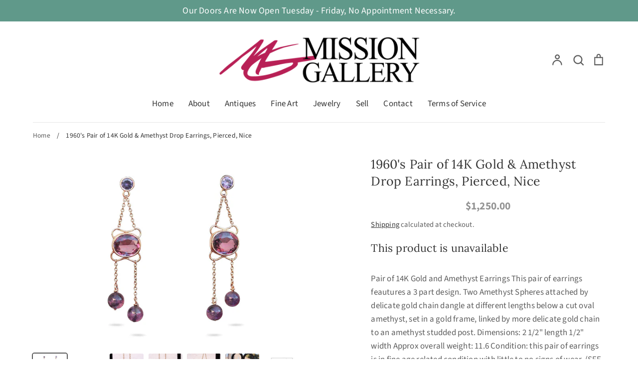

--- FILE ---
content_type: text/css
request_url: https://www.missiongalleryantiques.com/cdn/shop/t/3/assets/recentlyview.css?v=178204547063845541921669278370
body_size: 1668
content:
.reveal .hidden{display:block!important;visibility:visible !important !}a:focus{outline:none}.chat-popup .rv__product_box:focus{outline:none}.resView .recentview_view:focus{outline:none}.chat-popup .rv__product_box:hover{background:#f7f7f7;-webkit-transition:all .3s ease;-moz-transition:all .3s ease;-ms-transition:all .3s ease;-o-transition:all .3s ease;transition:all .3s ease}.slick-vertical .slick-slide:focus{outline:none}.slick-vertical .slick-slide:hover{outline:none}.slick-initialized .slick-slide:focus{outline:none}.rv__product_img:focus{outline:none}.rv__img_wrap:focus{outline:none}.slick-slider .slick-track,.slick-slider .slick-list:focus{outline:none}.recentviewsMain .rv__product_box .btn:focus{outline:none}.chat-popup .slick-prev:focus{outline:none}.chat-popup .slick-next:focus{outline:none}.chat-popup .closeApp .fa-close{margin:0 4px 0 0}.chat-popup .productImg img{position:relative!important;top:inherit;left:inherit;transform:inherit;-webkit-transform:inherit;-moz-transform:inherit;-o-transform:inherit;-ms-transform:inherit;-sand-transform:inherit}.chat-popup .productImg.medium{padding:0;margin-bottom:0}.chat-popup .productImg.small,.chat-popup .productImg.compact{padding-bottom:0%;margin:0}.chat-popup .productImg.large{padding-bottom:0;margin:0}.rv__img_wrap .pro-form{display:none;position:absolute;left:0;bottom:49px;background-color:#fff;width:100%;opacity:0;padding:10px;text-decoration:none;-webkit-transition:all .3s ease;-moz-transition:all .3s ease;-ms-transition:all .3s ease;-o-transition:all .3s ease;transition:all .3s ease;border-bottom:solid 1px #efefef}.rv__img_wrap{position:relative}.rv__img_wrap:hover .pro-form{opacity:1}.pro-form-in .recentviewoptions,.pro-form-in #quantity{display:inline-block;height:31px;border-radius:0}.btn.recent_btn.qeaddcart,.btn.recent_btn.qecheckout{display:inline-block;vertical-align:middle;padding:0}.productImg.large .rv__responsive.large{position:relative!important;top:0!important;left:0!important;transform:unset;height:380px;object-fit:cover;width:100%}.rv__product_img .productImg.large{padding-bottom:0}.rv__grid .rv__row .rv__column>div{padding:0 0 10px!important}.recentviewsMain{background:#fafafa!important;padding:45px 0!important;margin:40px 0;border-top:solid 1px #e0e0e0;border-bottom:solid 1px #e0e0e0}.rv__img_wrap .product_title{text-align:left;padding:0 15px;font-weight:400}.rv__img_wrap .rv__price{text-align:left;padding:0 15px;font-size:14px}#recentviews1{clear:both;margin:30px auto}#recentviews1 #rv__recent_products .rv__product_box h2 a{white-space:initial!important;color:#3d4246}#recentviews1 .row_no_wrap .rv__product_box h2 a{white-space:initial!important}#recentviews1 .rv__img_wrap.small{display:table-cell;font-size:0;height:120px;text-align:center;vertical-align:middle;width:800px}#recentviews1 .rv__img_wrap.compact{display:table-cell;font-size:0;height:200px;text-align:center;vertical-align:middle;width:800px}#recentviews1 .rv__img_wrap.medium{display:table-cell;font-size:0;height:280px;text-align:center;vertical-align:middle;width:800px}#recentviews1 .rv__img_wrap.large{display:table-cell;font-size:0;height:520px;text-align:center;vertical-align:middle;width:800px}#rv__recent_products.rv__grid{width:100%;margin-top:20px}.rv__grid .row{display:block;clear:both}.rv__grid .rv__row .rv__column{float:left}.rv__grid .rv__row .rv__column.rv__one{width:8.3%}.rv__grid .rv__row .rv__column.rv__two{width:16.66%}.rv__grid .rv__row .rv__column.rv__three{width:24.96%}.rv__grid .rv__row .rv__column.rv__four{width:33.2%}.rv__grid .rv__row .rv__column.rv__five{width:41.5%}.rv__grid .rv__row .rv__column.rv__six{width:49.8%}.rv__grid .rv__row .rv__column.rv__seven{width:58.1%}.rv__grid .rv__row .rv__column.rv__eight{width:66.4%}.rv__grid .rv__row .rv__column.rv__nine{width:77.4%}.rv__grid .rv__row .rv__column.rv__ten{width:83%}.rv__grid .rv__row .rv__column.rv__eleven{width:91.3%}.rv__grid .rv__row .rv__column.rv__twelve{width:100%}#rv__recent_products.rv__grid{padding:15px}.rv__grid .rv__row .rv__column>div{margin:0;padding:10px}.rv__clearfix{clear:both}.rv__grid img.rv__responsive{max-width:100%}.rv__grid h2{font-size:16px}.rv__center{text-align:center}.title{font-size:23px;position:relative}.title.bordered_bt{position:relative;margin-bottom:30px;padding-bottom:10px}.title.bordered_bt:after{position:absolute;content:" ";left:0;right:0;bottom:-3px;margin:0 auto;width:50px;height:3px;background:#000;pointer-events:none}.recent_pro_section{padding:15px}@media screen and (max-width: 991px){.rv__grid .rv__row .rv__column>div{margin:.5em}.rv__grid .rv__row .rv__column.rv__three{width:33.33%}}#rv__recent_products.rv__grid{background:#f5f5f5;border:solid;border-style:groove;border-width:2px}.nav_dots{text-align:center;margin:10px 0 15px;display:none}.nav_dots span{display:inline-block;width:15px;height:15px;background:#dcdcdc;border-radius:100%;margin:0 5px;cursor:pointer;vertical-align:middle}.nav_dots span:hover,.nav_dots span:focus,.nav_dots span:active,.nav_dots span.active{background:#000}.reveal .hidden{display:block!important;visibility:visible!important}.product:hover .reveal img{opacity:1}.reveal{position:relative}.reveal .hidden{position:absolute;z-index:-1;top:0;width:100%;height:100%;opacity:0;-webkit-transition:opacity .3s ease-in-out;-moz-transition:opacity .3s ease-in-out;-o-transition:opacity .3s ease-in-out;transition:opacity .3s ease-in-out}.reveal:hover .hidden{z-index:100000;opacity:1}.reveal .caption{position:absolute;top:0;display:table;width:100%;height:100%;background-color:#fff;background-color:#ffffffb3;font:13px/1.6 sans-serif;text-transform:uppercase;color:#333;letter-spacing:1px;text-align:center;text-rendering:optimizeLegibility}.reveal .hidden .caption .centered{display:table-cell;vertical-align:middle}@media (min-width: 480px) and (max-width: 979px){.reveal .caption{font-size:11px}}.recentviewsMain{background:#fff;padding:45px 0}h1.rv__center{margin:0;font-size:22px;color:#585858}.recentviewsMain .rv__column{padding:10px}.recentviewsMain .rv__product_box{text-align:center;position:relative;background:#fff!important;overflow:hidden;border:solid 1px #cccccc5e}.recentviewsMain .rv__product_box .bedge{background:#ed1c24;color:#fff;font-weight:700;padding:5px 15px;font-size:12px;z-index:999999;width:190px;position:absolute;top:20px;left:-61px;-webkit-transform:rotate(45deg);-ms-transform:rotate(45deg);transform:rotate(310deg);box-shadow:4px 4px 10px #000c}.recentviewsMain .rv__product_box h2{letter-spacing:0;text-transform:none;margin-bottom:3px;margin-top:4px}.recentviewsMain .rv__product_box:focus{outline:none}.recentviewsMain .rv__product_box select{width:137px;margin:0 5px;padding:0 5px;font-size:13px;vertical-align:top;height:30px}.recentviewsMain .rv__product_box select:focus{outline:none}.recentviewsMain .rv__product_box input[name=quantity]{width:45px!important;text-align:center;-webkit-appearance:none;padding:0;height:31px!important;display:inline-block;margin:0 auto 5px;outline:none}.recentviewsMain .rv__product_box .btn{margin:5px auto 0;display:inline-block;padding:3px 12px;font-size:18px}.recentviewsMain .rv__product_box .rv__price{margin-top:0;color:#ed1c24}.recentviewsMain .slick-prev,.recentviewsMain .slick-next{outline:none;box-shadow:none;width:23px;height:36px;position:absolute;top:50%;border:none;font-size:0;background:url(https://www.qetail.com/apps/qerecentlyview/image/img/next_arrow_black.png) no-repeat center center}.recentviewsMain .slick-prev,.recentviewsMain .slick-next:before{display:none}.recentviewsMain .slick-prev{outline:none;box-shadow:none;width:23px;height:36px;position:absolute;top:50%;border:none;font-size:0;background:url(https://www.qetail.com/apps/qerecentlyview/image/img/prev_arrow_black.png) no-repeat center center}.recentviewsMain .slick-prev,.recentviewsMain .slick-prev:before{display:none}.recentviewsMain #rv__recent_products.rv__grid{padding:0}.resView{position:fixed;right:0;top:50%;z-index:999}.resView .recentview_view{border:none;background:#ed1c24;padding:10px;color:#fff;border-radius:5px 0 0 5px}.resView .recentview_view i{font-size:16px;margin-right:5px}.chat-popup{display:block;position:fixed;right:0;width:158px;z-index:999;background:#d8d8d8;padding:62px 5px;top:50%;transform:translateY(-50%);border-radius:5px;border-left:solid 1px #ccc!important}.chat-popup .slick-prev{left:50%;top:-24px;margin-left:-10px;transform:rotate(90deg)}.chat-popup .slick-next{left:50%;right:auto;bottom:-24px;margin-left:-10px;transform:rotate(90deg);top:auto}.chat-popup .rv__column{padding:3px 0}.chat-popup .rv__product_box{position:relative;padding:5px;border:solid 1px #ddd}.chat-popup .rv__product_box .bedge{background:#ed1c24;color:#fff;font-weight:700;padding:5px;position:absolute;top:0;left:0;font-size:9px;z-index:999999}.chat-popup .rv__img_wrap{text-align:center;font-size:11px;font-weight:700}.chat-popup .rv__img_wrap form{display:none}.chat-popup .rv__img_wrap .reveal img{width:100%;height:100px;object-fit:contain}.chat-popup .rv__img_wrap h2{letter-spacing:0;text-transform:none;font-size:13px;font-family:Circular Book,Circularbook,sans-serif;margin:3px 0 2px;font-weight:400}.chat-popup .closeApp{position:absolute;top:0;left:0;width:100%;background:#ed1c24;color:#fff;padding:7px 15px;cursor:pointer;border-radius:5px 0 0;font-size:12px}.chat-popup .clearAll{position:absolute;bottom:0;left:0;width:100%;background:#000;color:#fff;padding:7px 15px;cursor:pointer;border-radius:0 0 0 4px;text-align:center;font-size:12px}.clearAll i,.clearAll span{cursor:pointer}.clearAll:hover i,.clearAll:hover span{color:#000}@media (max-width:991px){.resView .recentview_view{font-size:0}.resView .recentview_view i{margin:0}}.productImg{position:relative;padding-bottom:100%;margin-bottom:0}.productImg.large{padding-bottom:100%}.productImg.medium{padding-bottom:70%}.productImg.compact{padding-bottom:50%}.productImg.small{padding-bottom:30%}.productImg img{max-height:100%;width:auto;max-width:100%;position:absolute!important;top:50%;left:50%;transform:translate(-50%,-50%);-webkit-transform:translate(-50%,-50%);-moz-transform:translate(-50%,-50%);-o-transform:translate(-50%,-50%);-ms-transform:translate(-50%,-50%);-sand-transform:translate(-50%,-50%);object-fit:contain;height:auto}.rv__product_box span.bedge{background:#ed1c24;color:#fff;font-weight:700;padding:5px 15px;position:absolute;top:0;left:0;font-size:12px;z-index:999999}.height_auto .slick-list{height:auto!important}.slick-slide img{display:inline-block!important}@media only screen and (max-width:767px){.chat-popup .rv__img_wrap .reveal img{width:100px;margin:0 auto}.clearAll{text-align:center}.slick-prev{left:-10px}.slick-next{right:-10px}.site-header__icons .btn--link,.site-header__icons .site-header__cart{padding:0}.site-header .top-bar{font-size:15px!important}.site-header .top-bar .header-message span img{display:none}.site-header .top-bar .social-icons li a{font-size:16px}.site-header__logo{font-size:13px}.recentviewsMain{padding:10px 0 0}#recentviews1{clear:both;margin:10px auto}.product-template__container .product-single{padding-bottom:0}.productImg img{width:100%}}
/*# sourceMappingURL=/cdn/shop/t/3/assets/recentlyview.css.map?v=178204547063845541921669278370 */
